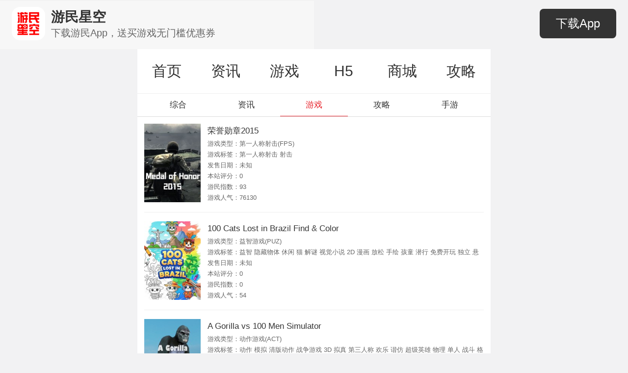

--- FILE ---
content_type: text/html; charset=utf-8
request_url: https://wap.gamersky.com/ku/search.html?keyword=%EC%83%8C%EC%A6%88%20%EC%8A%AC%EB%A1%AF%E2%98%80%EF%B8%8F%EB%B3%B5%EC%82%AC%EC%97%B4%EA%B8%B0%20-%3E%E3%80%90islot4.com%E3%80%91%20%2433%EB%A5%BC%20%EB%AC%B4%EB%A3%8C%EB%A1%9C%20%EB%B0%9B%EC%9C%BC%EC%84%B8%EC%9A%94%20%EC%B2%AB%EC%B6%A9%20%EB%B3%B4%EB%84%88%EC%8A%A4%3A%20100%25%20%EB%A7%A4%EC%B6%A9%20%EB%B3%B4%EB%84%88%EC%8A%A4%3A%2015%25%20%EC%9B%94%EA%B0%84%20%EC%BA%90%EC%89%AC%EB%B0%B1%3A%2010%25%20%20m78597
body_size: 7667
content:

<!DOCTYPE html>
<html lang="en">
<head>
    <meta charset="UTF-8">
    <meta http-equiv="X-UA-Compatible" content="IE=Edge,chrome=1">
    <meta name="renderer" content="webkit">
    <meta http-equiv="Cache-Control" content="no-siteapp" />
    <meta name="viewport" content="initial-scale=1, maximum-scale=1, user-scalable=no">
    <meta name="format-detection" content="telephone=no">
    <title>游戏搜索结果_游民星空手机版</title>
    <meta name="keywords" />
    <meta name="description" />
    <link rel="stylesheet" href="//j.gamersky.com/g/swiper.min.css">
    <link rel="stylesheet" href="//j.gamersky.com/wap/css/new/ymwap-main.css">
    <link rel="stylesheet" href="//j.gamersky.com/wap/css/new/oldstyle.css">
    
    <script src="//j.gamersky.com/g/jquery-1.8.3.js"></script>
    <script src="//j.gamersky.com/g/touch-0.2.14.min.js"></script>
    <script>
    !function(a){function c(){var b=a(window).width();if(b>720){b=720};a("html").css({"font-size":b/7.2+"px"}).addClass('gsRem720')}var d=navigator.userAgent;1==(navigator.appVersion,-1<d.indexOf("Android")||-1<d.indexOf("Linux"))?(a("html").removeClass("ymw-iOsWap"),a("html").addClass("ymw-androidWap")):(a("html").removeClass("ymw-androidWap"),a("html").addClass("ymw-iOsWap"));c();a(window).resize(c)}(jQuery);
        var _hmt = _hmt || [];
        (function() {
          var hm = document.createElement("script");
          hm.src = "//hm.baidu.com/hm.js?7b87e8814f59adf402c97e19b3b2a9e2";
          var s = document.getElementsByTagName("script")[0]; 
          s.parentNode.insertBefore(hm, s);
        })();
        var notag;
    </script>
    
    <script type="text/javascript">
        $(function () {
            $(".ymwMeun").trigger("click");
            var iptPlaceholder = '';
            iptPlaceholder = '샌즈 슬롯☀️복사열기 -&gt;【islot4.com】 $33를 무료로 받으세요 첫충 보너스: 100% 매충 보너스: 15% 월간 캐쉬백: 10%  m78597';
            $('.ymw-search-ipt').val(iptPlaceholder);
            $('.ymw-search-res-nav').html($('.ymwMeunPop').find('ul'));
        });
    </script>

</head>
<body>
    <div class="mainArea pagePositionIndex">
        <div id="gsTgWapTop"></div>
        <header class="ymw-header2018">
            <nav class="ymw-meun-pop2018 ymwMeunPop">
                <ul class="clearfix">
                    <li><a href="http://wap.gamersky.com/">首页</a></li>
                    <li><a href="http://wap.gamersky.com/news/">资讯</a></li>
                    <li><a href="http://wap.gamersky.com/ku/">游戏</a></li>
                    <li><a href="http://h5.gamersky.com/" class="countHit" data-itemid="1094283">H5</a></li>
                    <li><a href="https://shop408941433.taobao.com/" data-itemid="1183099" class="countHit">商城</a></li>
                    <li><a href="http://wap.gamersky.com/gl/">攻略</a></li>
                    <li><a href="http://wap.gamersky.com/shouyou/" class="ymwSyLink">手游</a></li>
                </ul>
                <form class="ymw-search-form" id="ymwSearchIn">
                    <input class="ymw-search-ipt" type="search" value="输入搜索内容">
                    <input type="button" class="ymw-search-btn ymwSearchBtn">
                </form>
            </nav>
            <aside>
                <a target="_blank" href="http://wap.gamersky.com/?logo" class="ymw-logo"></a>
                <span id="gsAllOpenAppBtn" class="gsAllOpenAppBtn2018"></span>
                <a class="ymw-meun ymwMeun"><i></i></a>
            </aside>
        </header>
        <header class="ymw-header2019">
            <aside class="header2019Box">
                <a href="javascript:;" class="ymw-logo"></a>
                <div class="ymw-txt"><p class="ymw-tit">游民星空</p><p class="ymw-dsc">一站式游戏服务平台</p></div>
                <span id="gsAllOpenAppBtn" class="gsAllOpenAppBtn2019"></span>
            </aside>
        </header>
        <script src="//j.gamersky.com/wap/js/gs/gsAllOpenAppBtn.js?20191012"></script>

        
        
<div class="ymw-search-res-nav ymw-search-res-nav2018"></div>
<section class="ymw-tab-three ymw-tab-three-sty1 ymw-sRespage ymwsRespage">
    <div id="loading" style="margin-top:47px">
        <div id="loadingBar" class="loading-bar"></div>
        <div id="loadingTxt" class="loading-txt">请稍后...</div>
    </div>
    <div class="ymw-search-navwrap ymwTabNavFixed">
        <nav class="clearfix ymw-search-nav">
            <a class="" date-node="all" href="/all/search.html?keyword=%ec%83%8c%ec%a6%88%20%ec%8a%ac%eb%a1%af%e2%98%80%ef%b8%8f%eb%b3%b5%ec%82%ac%ec%97%b4%ea%b8%b0%20-%3e%e3%80%90islot4.com%e3%80%91%20%2433%eb%a5%bc%20%eb%ac%b4%eb%a3%8c%eb%a1%9c%20%eb%b0%9b%ec%9c%bc%ec%84%b8%ec%9a%94%20%ec%b2%ab%ec%b6%a9%20%eb%b3%b4%eb%84%88%ec%8a%a4%3a%20100%25%20%eb%a7%a4%ec%b6%a9%20%eb%b3%b4%eb%84%88%ec%8a%a4%3a%2015%25%20%ec%9b%94%ea%b0%84%20%ec%ba%90%ec%89%ac%eb%b0%b1%3a%2010%25%20%20m78597">综合</a>
            <a class="" date-node="news" href="/news/search.html?keyword=%ec%83%8c%ec%a6%88%20%ec%8a%ac%eb%a1%af%e2%98%80%ef%b8%8f%eb%b3%b5%ec%82%ac%ec%97%b4%ea%b8%b0%20-%3e%e3%80%90islot4.com%e3%80%91%20%2433%eb%a5%bc%20%eb%ac%b4%eb%a3%8c%eb%a1%9c%20%eb%b0%9b%ec%9c%bc%ec%84%b8%ec%9a%94%20%ec%b2%ab%ec%b6%a9%20%eb%b3%b4%eb%84%88%ec%8a%a4%3a%20100%25%20%eb%a7%a4%ec%b6%a9%20%eb%b3%b4%eb%84%88%ec%8a%a4%3a%2015%25%20%ec%9b%94%ea%b0%84%20%ec%ba%90%ec%89%ac%eb%b0%b1%3a%2010%25%20%20m78597">资讯</a>
            <a class="cur" date-node="ku" href="/ku/search.html?keyword=%ec%83%8c%ec%a6%88%20%ec%8a%ac%eb%a1%af%e2%98%80%ef%b8%8f%eb%b3%b5%ec%82%ac%ec%97%b4%ea%b8%b0%20-%3e%e3%80%90islot4.com%e3%80%91%20%2433%eb%a5%bc%20%eb%ac%b4%eb%a3%8c%eb%a1%9c%20%eb%b0%9b%ec%9c%bc%ec%84%b8%ec%9a%94%20%ec%b2%ab%ec%b6%a9%20%eb%b3%b4%eb%84%88%ec%8a%a4%3a%20100%25%20%eb%a7%a4%ec%b6%a9%20%eb%b3%b4%eb%84%88%ec%8a%a4%3a%2015%25%20%ec%9b%94%ea%b0%84%20%ec%ba%90%ec%89%ac%eb%b0%b1%3a%2010%25%20%20m78597">游戏</a>
            <a class="" date-node="gl" href="/gl/search.html?keyword=%ec%83%8c%ec%a6%88%20%ec%8a%ac%eb%a1%af%e2%98%80%ef%b8%8f%eb%b3%b5%ec%82%ac%ec%97%b4%ea%b8%b0%20-%3e%e3%80%90islot4.com%e3%80%91%20%2433%eb%a5%bc%20%eb%ac%b4%eb%a3%8c%eb%a1%9c%20%eb%b0%9b%ec%9c%bc%ec%84%b8%ec%9a%94%20%ec%b2%ab%ec%b6%a9%20%eb%b3%b4%eb%84%88%ec%8a%a4%3a%20100%25%20%eb%a7%a4%ec%b6%a9%20%eb%b3%b4%eb%84%88%ec%8a%a4%3a%2015%25%20%ec%9b%94%ea%b0%84%20%ec%ba%90%ec%89%ac%eb%b0%b1%3a%2010%25%20%20m78597">攻略</a>
            <a class="" date-node="sy" href="/sy/search.html?keyword=%ec%83%8c%ec%a6%88%20%ec%8a%ac%eb%a1%af%e2%98%80%ef%b8%8f%eb%b3%b5%ec%82%ac%ec%97%b4%ea%b8%b0%20-%3e%e3%80%90islot4.com%e3%80%91%20%2433%eb%a5%bc%20%eb%ac%b4%eb%a3%8c%eb%a1%9c%20%eb%b0%9b%ec%9c%bc%ec%84%b8%ec%9a%94%20%ec%b2%ab%ec%b6%a9%20%eb%b3%b4%eb%84%88%ec%8a%a4%3a%20100%25%20%eb%a7%a4%ec%b6%a9%20%eb%b3%b4%eb%84%88%ec%8a%a4%3a%2015%25%20%ec%9b%94%ea%b0%84%20%ec%ba%90%ec%89%ac%eb%b0%b1%3a%2010%25%20%20m78597">手游</a>
        </nav>
    </div>
                <ul class="clearfix ymw-list-game-info wapList" data-dataurl="/DataViews/ku/search_27_More.html?keyword=샌즈 슬롯☀️복사열기 -&gt;【islot4.com】 $33를 무료로 받으세요 첫충 보너스: 100% 매충 보너스: 15% 월간 캐쉬백: 10%  m78597" data-pagesize="20" data-page="1" date-totalpage="31">
                                <li>
                                    <a class="ymw-list-game-info-img" href="https://wap.gamersky.com/ku/Medal-of-Honor-2015/"><img src="https://imgs.gamersky.com/upimg/new_preview/2022/05/24/origin_b_202205241219391015.jpg" alt=""></a>
                                    <div class="ymw-list-game-info-txt">
                                        <!-- 列表标题 -->
                                        <h5><a href="https://wap.gamersky.com/ku/Medal-of-Honor-2015/">荣誉勋章2015</a></h5>
                                        <!-- 属性 -->
                                        <p>游戏类型：<span>第一人称射击(FPS)</span></p>
                                        <p>游戏标签：<span>第一人称射击 射击</span></p>
                                        <p>发售日期：<span>未知</span></p>
                                        <p>本站评分：<span>0</span></p>
                                        <p>游民指数：<span>93</span></p>
                                        <p>游戏人气：<span>76130</span></p>
                                    </div>
                                </li>
                                <li>
                                    <a class="ymw-list-game-info-img" href="https://wap.gamersky.com/ku/100-cats-lost-in-brazil/"><img src="https://imgs.gamersky.com/upimg/new_preview/2025/06/13/origin_b_202506130900352992.jpg" alt=""></a>
                                    <div class="ymw-list-game-info-txt">
                                        <!-- 列表标题 -->
                                        <h5><a href="https://wap.gamersky.com/ku/100-cats-lost-in-brazil/">100 Cats Lost in Brazil Find &amp; Color</a></h5>
                                        <!-- 属性 -->
                                        <p>游戏类型：<span>益智游戏(PUZ)</span></p>
                                        <p>游戏标签：<span>益智 隐藏物体 休闲 猫 解谜 视觉小说 2D 漫画 放松 手绘 孩童 潜行 免费开玩 独立 悬疑 合作 单人 在线合作 多人 阖家</span></p>
                                        <p>发售日期：<span>未知</span></p>
                                        <p>本站评分：<span>0</span></p>
                                        <p>游民指数：<span>0</span></p>
                                        <p>游戏人气：<span>54</span></p>
                                    </div>
                                </li>
                                <li>
                                    <a class="ymw-list-game-info-img" href="https://wap.gamersky.com/ku/a-gorilla-vs-100-men-simulator/"><img src="https://imgs.gamersky.com/upimg/new_preview/2025/05/21/origin_b_202505211700552215.jpg" alt=""></a>
                                    <div class="ymw-list-game-info-txt">
                                        <!-- 列表标题 -->
                                        <h5><a href="https://wap.gamersky.com/ku/a-gorilla-vs-100-men-simulator/">A Gorilla vs 100 Men Simulator</a></h5>
                                        <!-- 属性 -->
                                        <p>游戏类型：<span>动作游戏(ACT)</span></p>
                                        <p>游戏标签：<span>动作 模拟 清版动作 战争游戏 3D 拟真 第三人称 欢乐 谐仿 超级英雄 物理 单人 战斗 格斗</span></p>
                                        <p>发售日期：<span>未知</span></p>
                                        <p>本站评分：<span>0</span></p>
                                        <p>游民指数：<span>0</span></p>
                                        <p>游戏人气：<span>76</span></p>
                                    </div>
                                </li>
                                <li>
                                    <a class="ymw-list-game-info-img" href="https://wap.gamersky.com/ku/skeleton-hotel-season-10/"><img src="https://imgs.gamersky.com/upimg/new_preview/2023/12/21/origin_b_202312211632345521.jpg" alt=""></a>
                                    <div class="ymw-list-game-info-txt">
                                        <!-- 列表标题 -->
                                        <h5><a href="https://wap.gamersky.com/ku/skeleton-hotel-season-10/">Skeleton Hotel : Season 10</a></h5>
                                        <!-- 属性 -->
                                        <p>游戏类型：<span>益智游戏(PUZ)</span></p>
                                        <p>游戏标签：<span>益智 生存 恐怖 生存恐怖 单人 卡牌战斗 2D 像素图形 点击游戏 基于文字 战术 桌上游戏 回合制战术 回合战略 回合制战斗 库存管理 网格导向动作 调查 极简主义 冒险 黑暗</span></p>
                                        <p>发售日期：<span>未知</span></p>
                                        <p>本站评分：<span>0</span></p>
                                        <p>游民指数：<span>0</span></p>
                                        <p>游戏人气：<span>585</span></p>
                                    </div>
                                </li>
                                <li>
                                    <a class="ymw-list-game-info-img" href="https://wap.gamersky.com/ku/100-cats-lost-in-the-future-find-color/"><img src="https://imgs.gamersky.com/upimg/new_preview/2025/08/04/origin_b_202508041614096758.jpg" alt=""></a>
                                    <div class="ymw-list-game-info-txt">
                                        <!-- 列表标题 -->
                                        <h5><a href="https://wap.gamersky.com/ku/100-cats-lost-in-the-future-find-color/">100 Cats Lost in the Future Find &amp; Color</a></h5>
                                        <!-- 属性 -->
                                        <p>游戏类型：<span>益智游戏(PUZ)</span></p>
                                        <p>游戏标签：<span>益智 猫 休闲 隐藏物体 解谜 视觉小说 2D 漫画 放松 手绘 阖家 潜行 独立 悬疑 合作 单人 在线合作 多人</span></p>
                                        <p>发售日期：<span>未知</span></p>
                                        <p>本站评分：<span>0</span></p>
                                        <p>游民指数：<span>0</span></p>
                                        <p>游戏人气：<span>35</span></p>
                                    </div>
                                </li>
                                <li>
                                    <a class="ymw-list-game-info-img" href="https://wap.gamersky.com/ku/100-cats-lost-in-funfair-frenzy/"><img src="https://imgs.gamersky.com/upimg/new_preview/2025/08/04/origin_b_202508041456594593.jpg" alt=""></a>
                                    <div class="ymw-list-game-info-txt">
                                        <!-- 列表标题 -->
                                        <h5><a href="https://wap.gamersky.com/ku/100-cats-lost-in-funfair-frenzy/">100 Cats Lost in Funfair Frenzy</a></h5>
                                        <!-- 属性 -->
                                        <p>游戏类型：<span>益智游戏(PUZ)</span></p>
                                        <p>游戏标签：<span>益智 探索 平台解谜 隐藏物体 点击游戏 休闲 解谜 教育 视觉小说 2D 推理 放松 可爱 阖家 手绘 独立 潜行 猫 彩色 悬疑 合作</span></p>
                                        <p>发售日期：<span>未知</span></p>
                                        <p>本站评分：<span>0</span></p>
                                        <p>游民指数：<span>0</span></p>
                                        <p>游戏人气：<span>43</span></p>
                                    </div>
                                </li>
                                <li>
                                    <a class="ymw-list-game-info-img" href="https://wap.gamersky.com/ku/100-cats-lost-in-renaissance-gallery/"><img src="https://imgs.gamersky.com/upimg/new_preview/2025/08/04/origin_b_202508041523198918.jpg" alt=""></a>
                                    <div class="ymw-list-game-info-txt">
                                        <!-- 列表标题 -->
                                        <h5><a href="https://wap.gamersky.com/ku/100-cats-lost-in-renaissance-gallery/">100 Cats Lost in Renaissance Gallery</a></h5>
                                        <!-- 属性 -->
                                        <p>游戏类型：<span>益智游戏(PUZ)</span></p>
                                        <p>游戏标签：<span>益智 探索 猫 平台解谜 彩色 隐藏物体 休闲 点击游戏 解谜 教育 视觉小说 2D 推理 放松 可爱 阖家 独立 手绘 潜行 悬疑 合作</span></p>
                                        <p>发售日期：<span>未知</span></p>
                                        <p>本站评分：<span>0</span></p>
                                        <p>游民指数：<span>0</span></p>
                                        <p>游戏人气：<span>43</span></p>
                                    </div>
                                </li>
                                <li>
                                    <a class="ymw-list-game-info-img" href="https://wap.gamersky.com/ku/100-cats-lost-in-halloween-havoc/"><img src="https://imgs.gamersky.com/upimg/new_preview/2025/08/04/origin_b_202508041524267997.jpg" alt=""></a>
                                    <div class="ymw-list-game-info-txt">
                                        <!-- 列表标题 -->
                                        <h5><a href="https://wap.gamersky.com/ku/100-cats-lost-in-halloween-havoc/">100 Cats Lost in Halloween Havoc</a></h5>
                                        <!-- 属性 -->
                                        <p>游戏类型：<span>益智游戏(PUZ)</span></p>
                                        <p>游戏标签：<span>益智 探索 平台解谜 隐藏物体 点击游戏 休闲 解谜 教育 视觉小说 2D 推理 放松 可爱 阖家 手绘 独立 潜行 猫 彩色 悬疑 合作</span></p>
                                        <p>发售日期：<span>未知</span></p>
                                        <p>本站评分：<span>0</span></p>
                                        <p>游民指数：<span>0</span></p>
                                        <p>游戏人气：<span>32</span></p>
                                    </div>
                                </li>
                                <li>
                                    <a class="ymw-list-game-info-img" href="https://wap.gamersky.com/ku/15-minutes-to-the-end-of-the-world/"><img src="https://imgs.gamersky.com/upimg/new_preview/2025/07/01/origin_b_202507010908177353.jpg" alt=""></a>
                                    <div class="ymw-list-game-info-txt">
                                        <!-- 列表标题 -->
                                        <h5><a href="https://wap.gamersky.com/ku/15-minutes-to-the-end-of-the-world/">15 Minutes to the End of the World</a></h5>
                                        <!-- 属性 -->
                                        <p>游戏类型：<span>动作游戏(ACT)</span></p>
                                        <p>游戏标签：<span>动作 动作冒险 街机 射击 类 Rogue 第三人称射击 动作类 Rogue 可爱 彩色 欢乐 后末日 开放世界 枪械改装 女性主角 单人 动漫</span></p>
                                        <p>发售日期：<span>未知</span></p>
                                        <p>本站评分：<span>0</span></p>
                                        <p>游民指数：<span>0</span></p>
                                        <p>游戏人气：<span>49</span></p>
                                    </div>
                                </li>
                                <li>
                                    <a class="ymw-list-game-info-img" href="https://wap.gamersky.com/ku/roguelike-journey-to-the-west-100-ways-to-slay-erlang-shen/"><img src="https://imgs.gamersky.com/upimg/new_preview/2025/08/05/origin_b_202508051423303828.jpg" alt=""></a>
                                    <div class="ymw-list-game-info-txt">
                                        <!-- 列表标题 -->
                                        <h5><a href="https://wap.gamersky.com/ku/roguelike-journey-to-the-west-100-ways-to-slay-erlang-shen/">西游肉鸽：杨戬的100种死法</a></h5>
                                        <!-- 属性 -->
                                        <p>游戏类型：<span>益智游戏(PUZ)</span></p>
                                        <p>游戏标签：<span>益智 类 Rogue 策略 动作类 Rogue 休闲 轻度 Rogue 传统类 Rogue 吸血鬼 战斗 动作 俯视射击 俯视 3D 奇幻 单人 多人 射击 国产 弹幕射击 在线合作 清版射击 生存 独立</span></p>
                                        <p>发售日期：<span>未知</span></p>
                                        <p>本站评分：<span>0</span></p>
                                        <p>游民指数：<span>0</span></p>
                                        <p>游戏人气：<span>141</span></p>
                                    </div>
                                </li>
                                <li>
                                    <a class="ymw-list-game-info-img" href="https://wap.gamersky.com/ku/100-underworld-cats/"><img src="https://imgs.gamersky.com/upimg/new_preview/2025/10/13/origin_b_202510131312568680.jpg" alt=""></a>
                                    <div class="ymw-list-game-info-txt">
                                        <!-- 列表标题 -->
                                        <h5><a href="https://wap.gamersky.com/ku/100-underworld-cats/">100 Underworld Cats</a></h5>
                                        <!-- 属性 -->
                                        <p>游戏类型：<span>益智游戏(PUZ)</span></p>
                                        <p>游戏标签：<span>益智 免费开玩 休闲 猫 隐藏物体 独立 指向点击 解谜 温馨惬意 治愈系 放松 可爱 生物收集 手绘 极简主义 卡通风格 阖家 单人 探索 收集马拉松 竞分</span></p>
                                        <p>发售日期：<span>未知</span></p>
                                        <p>本站评分：<span>0</span></p>
                                        <p>游民指数：<span>0</span></p>
                                        <p>游戏人气：<span>27</span></p>
                                    </div>
                                </li>
                                <li>
                                    <a class="ymw-list-game-info-img" href="https://wap.gamersky.com/ku/lunar-mystery-2103/"><img src="https://imgs.gamersky.com/upimg/new_preview/2025/11/10/origin_b_202511101024567384.jpg" alt=""></a>
                                    <div class="ymw-list-game-info-txt">
                                        <!-- 列表标题 -->
                                        <h5><a href="https://wap.gamersky.com/ku/lunar-mystery-2103/">Lunar Mystery 2103</a></h5>
                                        <!-- 属性 -->
                                        <p>游戏类型：<span>动作游戏(ACT)</span></p>
                                        <p>游戏标签：<span>动作 冒险 动作冒险 解谜 2D 风格化 科幻 太空 单人</span></p>
                                        <p>发售日期：<span>未知</span></p>
                                        <p>本站评分：<span>0</span></p>
                                        <p>游民指数：<span>0</span></p>
                                        <p>游戏人气：<span>35</span></p>
                                    </div>
                                </li>
                                <li>
                                    <a class="ymw-list-game-info-img" href="https://wap.gamersky.com/ku/100-artroom-cats/"><img src="https://imgs.gamersky.com/upimg/new_preview/2025/11/05/origin_b_202511051644457631.jpg" alt=""></a>
                                    <div class="ymw-list-game-info-txt">
                                        <!-- 列表标题 -->
                                        <h5><a href="https://wap.gamersky.com/ku/100-artroom-cats/">100 Artroom Cats</a></h5>
                                        <!-- 属性 -->
                                        <p>游戏类型：<span>益智游戏(PUZ)</span></p>
                                        <p>游戏标签：<span>益智 免费开玩 休闲 猫 隐藏物体 独立 指向点击 解谜 温馨惬意 治愈系 放松 可爱 生物收集 手绘 极简主义 卡通风格 阖家 单人 探索 收集马拉松 竞分</span></p>
                                        <p>发售日期：<span>未知</span></p>
                                        <p>本站评分：<span>0</span></p>
                                        <p>游民指数：<span>0</span></p>
                                        <p>游戏人气：<span>26</span></p>
                                    </div>
                                </li>
                                <li>
                                    <a class="ymw-list-game-info-img" href="https://wap.gamersky.com/ku/100-ramen-cats/"><img src="https://imgs.gamersky.com/upimg/new_preview/2025/11/05/origin_b_202511051645129780.jpg" alt=""></a>
                                    <div class="ymw-list-game-info-txt">
                                        <!-- 列表标题 -->
                                        <h5><a href="https://wap.gamersky.com/ku/100-ramen-cats/">100 Ramen Cats</a></h5>
                                        <!-- 属性 -->
                                        <p>游戏类型：<span>益智游戏(PUZ)</span></p>
                                        <p>游戏标签：<span>益智 免费开玩 休闲 猫 隐藏物体 独立 指向点击 解谜 温馨惬意 治愈系 放松 可爱 生物收集 手绘 极简主义 卡通风格 阖家 单人 探索 收集马拉松 竞分</span></p>
                                        <p>发售日期：<span>未知</span></p>
                                        <p>本站评分：<span>0</span></p>
                                        <p>游民指数：<span>0</span></p>
                                        <p>游戏人气：<span>25</span></p>
                                    </div>
                                </li>
                                <li>
                                    <a class="ymw-list-game-info-img" href="https://wap.gamersky.com/ku/100-starpaws-cats/"><img src="https://imgs.gamersky.com/upimg/new_preview/2025/12/22/origin_b_202512221226527451.jpg" alt=""></a>
                                    <div class="ymw-list-game-info-txt">
                                        <!-- 列表标题 -->
                                        <h5><a href="https://wap.gamersky.com/ku/100-starpaws-cats/">100 StarPaws Cats</a></h5>
                                        <!-- 属性 -->
                                        <p>游戏类型：<span>益智游戏(PUZ)</span></p>
                                        <p>游戏标签：<span>益智 免费开玩 休闲 猫 隐藏物体 独立 指向点击 解谜 温馨惬意 治愈系 放松 可爱 生物收集 手绘 极简主义 卡通风格 阖家 单人 探索 收集马拉松 竞分</span></p>
                                        <p>发售日期：<span>未知</span></p>
                                        <p>本站评分：<span>0</span></p>
                                        <p>游民指数：<span>0</span></p>
                                        <p>游戏人气：<span>8</span></p>
                                    </div>
                                </li>
                                <li>
                                    <a class="ymw-list-game-info-img" href="https://wap.gamersky.com/ku/100-goldmine-cats/"><img src="https://imgs.gamersky.com/upimg/new_preview/2025/12/22/origin_b_202512221227406609.jpg" alt=""></a>
                                    <div class="ymw-list-game-info-txt">
                                        <!-- 列表标题 -->
                                        <h5><a href="https://wap.gamersky.com/ku/100-goldmine-cats/">100 Goldmine Cats</a></h5>
                                        <!-- 属性 -->
                                        <p>游戏类型：<span>益智游戏(PUZ)</span></p>
                                        <p>游戏标签：<span>益智 免费开玩 休闲 猫 隐藏物体 独立 指向点击 解谜 温馨惬意 治愈系 放松 可爱 生物收集 手绘 极简主义 卡通风格 阖家 单人 探索 收集马拉松 竞分</span></p>
                                        <p>发售日期：<span>未知</span></p>
                                        <p>本站评分：<span>0</span></p>
                                        <p>游民指数：<span>0</span></p>
                                        <p>游戏人气：<span>10</span></p>
                                    </div>
                                </li>
                                <li>
                                    <a class="ymw-list-game-info-img" href="https://wap.gamersky.com/ku/100-cats-lost-in-russia/"><img src="https://imgs.gamersky.com/upimg/new_preview/2025/06/13/origin_b_202506130900566640.jpg" alt=""></a>
                                    <div class="ymw-list-game-info-txt">
                                        <!-- 列表标题 -->
                                        <h5><a href="https://wap.gamersky.com/ku/100-cats-lost-in-russia/">100 Cats Lost in Russia Find &amp; Color</a></h5>
                                        <!-- 属性 -->
                                        <p>游戏类型：<span>益智游戏(PUZ)</span></p>
                                        <p>游戏标签：<span>益智 猫 休闲 隐藏物体 解谜 视觉小说 2D 漫画 放松 手绘 孩童 潜行 免费开玩 独立 悬疑 合作 单人 在线合作 多人 阖家</span></p>
                                        <p>发售日期：<span>未知</span></p>
                                        <p>本站评分：<span>0</span></p>
                                        <p>游民指数：<span>0</span></p>
                                        <p>游戏人气：<span>44</span></p>
                                    </div>
                                </li>
                                <li>
                                    <a class="ymw-list-game-info-img" href="https://wap.gamersky.com/ku/100-cats-lost-in-undersea-wonders/"><img src="https://imgs.gamersky.com/upimg/new_preview/2025/08/07/origin_b_202508071113158963.jpg" alt=""></a>
                                    <div class="ymw-list-game-info-txt">
                                        <!-- 列表标题 -->
                                        <h5><a href="https://wap.gamersky.com/ku/100-cats-lost-in-undersea-wonders/">100 Cats Lost in Undersea Wonders</a></h5>
                                        <!-- 属性 -->
                                        <p>游戏类型：<span>益智游戏(PUZ)</span></p>
                                        <p>游戏标签：<span>益智 探索 平台解谜 隐藏物体 点击游戏 休闲 解谜 教育 视觉小说 2D 推理 放松 可爱 阖家 手绘 独立 潜行 猫 彩色 悬疑 合作</span></p>
                                        <p>发售日期：<span>未知</span></p>
                                        <p>本站评分：<span>0</span></p>
                                        <p>游民指数：<span>0</span></p>
                                        <p>游戏人气：<span>23</span></p>
                                    </div>
                                </li>
                                <li>
                                    <a class="ymw-list-game-info-img" href="https://wap.gamersky.com/ku/1001-nights/"><img src="https://imgs.gamersky.com/upimg/new_preview/2023/11/13/origin_b_202311131720364535.jpg" alt=""></a>
                                    <div class="ymw-list-game-info-txt">
                                        <!-- 列表标题 -->
                                        <h5><a href="https://wap.gamersky.com/ku/1001-nights/">1001夜</a></h5>
                                        <!-- 属性 -->
                                        <p>游戏类型：<span>角色扮演(RPG)</span></p>
                                        <p>游戏标签：<span>角色扮演 剧情 文字 故事架构丰富 文字游戏 像素图形 打字 互动小说 奇幻 魔法 冒险 调查 探索 电脑角色扮演 第三人称 外国 中世纪 历史 复古 氛围 剧情丰富 人工智能 女性主角 视觉小说 基于文字 沉浸式模拟 架空历史 制作 单人</span></p>
                                        <p>发售日期：<span>未知</span></p>
                                        <p>本站评分：<span>0</span></p>
                                        <p>游民指数：<span>0</span></p>
                                        <p>游戏人气：<span>1206</span></p>
                                    </div>
                                </li>
                                <li>
                                    <a class="ymw-list-game-info-img" href="https://wap.gamersky.com/ku/100-moon-base-cats/"><img src="https://imgs.gamersky.com/upimg/new_preview/2025/11/03/origin_b_202511030946362051.jpg" alt=""></a>
                                    <div class="ymw-list-game-info-txt">
                                        <!-- 列表标题 -->
                                        <h5><a href="https://wap.gamersky.com/ku/100-moon-base-cats/">100 Moon Base Cats</a></h5>
                                        <!-- 属性 -->
                                        <p>游戏类型：<span>益智游戏(PUZ)</span></p>
                                        <p>游戏标签：<span>益智 免费开玩 休闲 猫 隐藏物体 独立 指向点击 解谜 温馨惬意 治愈系 放松 可爱 生物收集 手绘 极简主义 卡通风格 阖家 单人 探索 收集马拉松 竞分</span></p>
                                        <p>发售日期：<span>未知</span></p>
                                        <p>本站评分：<span>0</span></p>
                                        <p>游民指数：<span>0</span></p>
                                        <p>游戏人气：<span>18</span></p>
                                    </div>
                                </li>

                </ul>


                <a href="javascript:;" class="ymw-more ymw-more-b ymw-more-bg wapSearchButton" data-txt="点击加载更多游戏"><i></i><span>点击加载更多游戏</span></a>
</section>
<footer class="ymw-footer-v2">
    <a href="/" class="ymw-logo-f" target="_blank">
        <img src="//image.gamersky.com/webimg13/wap/2021/APP-ICON@3x.png" alt="游民星空">
    </a>
    <p class="ymw-des-f">打开App阅读体验更佳，攻略、资讯实时更新</p>
    <a class="ymw-btns ymw-btns-app gsOpenAppHome openAppBrn" href="http://a.gamersky.com/app/"
        data-approle="content">下载APP</a>
</footer> 

        <script src="//j.gamersky.com/web2015/js/lyz.delayLoading.min.js"></script>
        <script src="//j.gamersky.com/g/swiper-3.3.1.jquery.min.js"></script>
        <script src="//j.gamersky.com/wap/js/new/gamersky.mobile.v4.min.js"></script>
        <script src="//j.gamersky.com/wap/js/new/ymw.others.2017.js"></script>
        
        <div id="gsTgWapBottomFixed"></div>
        <script src="//ja.gamersky.com/gs.tg.wap.all.js"></script>
        <script>
        (function() {
            function setMinHeight(aa) {
                var f = $('.ymw-footer'),
                    fn = f.height(),
                    wh = $(window).height(),
                    s = $(aa),
                    sot = s.offset().top,
                    fot = f.offset().top,
                    mh = wh - sot - fn - 28;
                    if(mh<=300){
                        mh = 300;
                    }
                s.css({
                    'min-height': mh + 'px'
                });
            }        
            if(!$('.ymw-txtpage').length == 0){
                setMinHeight('.ymw-txtpage');
            }        
            if(!$('.ymw-shuaixuan-res').length == 0){
                setMinHeight('.ymw-shuaixuan-res');
            }        
            if(!$('.ymwsRespage').length == 0){
                setMinHeight('.ymwsRespage');
            }
        })();
        </script>    
        <script>
        (function(){
            var pchref = $('.ymw-btns-pc').attr('href');
            if(notag == true){
                $('.ymw-btns-pc').attr('href',pchref.replace('?tag=wap',''));
            }
        })();
        </script>
        <div style="display:none">
            <script>
                var _bdhmProtocol = (("https:" == document.location.protocol) ? " https://" : " http://");
                document.write(unescape("%3Cscript src='" + _bdhmProtocol + "hm.baidu.com/h.js%3Fdcb5060fba0123ff56d253331f28db6a' type='text/javascript'%3E%3C/script%3E"));
            </script>
            <!--临时清掉i站登录cookie-->
            <script src="//i.gamersky.com/js/removeCookie.js"></script>
            <!--临时清掉i站登录cookie-->
        </div>
    </div>
</body>
</html>


--- FILE ---
content_type: application/x-javascript; charset=utf-8
request_url: https://click.gamersky.com/Common/GetHits.aspx?callback=jQuery1830629043096944679_1768628445624&script=3&id=1502572&_=1768628450214
body_size: -14
content:
jQuery1830629043096944679_1768628445624({"hits":"1775068740"});

--- FILE ---
content_type: application/javascript
request_url: https://ja2.gamersky.com/common/IntermodalExposureStatistics.js?v=1768626240000
body_size: 1112
content:
// Cps曝光统计
window.onload = function () {
	function IntermodalExposureStatistics (url) {
		function isDomain (url, expectedDomain, callback) {
			try {
				var match = url.match(/^(\w+:)\/\/([^\/]+)\/(.*)\?(.*)$/);
				var hostname = match[2];
				var params = {};
				match[4].split("&").forEach(function (pair) {
					var kv = pair.split("=");
					params[kv[0]] = kv[1];
				});
				var key = params["key"];
				if (hostname === expectedDomain && key !== undefined) {
					callback(key);
					return true;
				} else {
					return false;
				}
			} catch (error) {
				return false;
			}
		}
		var expectedDomain = "web-cps.gamersky.com";
		isDomain(url, expectedDomain, function (key) {
			$.ajax({
				type: "GET",
				url:
					"//web-cps.gamersky.com/GamerSky.GameUnionOperationPlatform.InstationCPSX/MonthImprs/Impr?Key=" +
					key,
				success: function (data) { },
			});
		});
	}

	function elementInViewport (domid, callback) {
		var $window = $(window);
		var $element = $(domid);
		var called = false;

		if (!$element.html()) {
			return;
		}

		function checkViewport () {
			if (called) {
				return;
			}

			var viewportTop = $window.scrollTop();
			var viewportBottom = viewportTop + $window.height();
			var viewportLeft = $window.scrollLeft();
			var viewportRight = viewportLeft + $window.width();

			var elementOffset = $element.offset();
			var elementTop = elementOffset.top;
			var elementBottom = elementTop + $element.outerHeight();
			var elementLeft = elementOffset.left;
			var elementRight = elementLeft + $element.outerWidth();

			var isInViewport =
				elementTop >= viewportTop &&
				elementBottom <= viewportBottom &&
				elementLeft >= viewportLeft &&
				elementRight <= viewportRight;

			if (isInViewport) {
				called = true;
				callback();
				$window.off("scroll", checkViewport); // 移除滚动事件监听器
			}
		}

		$window.on("scroll", checkViewport);
		checkViewport(); // 在方法调用时立即检查一次
	}

	// 内容页 九宫格
	//   elementInViewport(".yyimg", function () {
	//     $(".yyimg a").each(function (item, index) {
	//       IntermodalExposureStatistics($(this).attr("href"));
	//     });
	//   });
	// 首页 图片链接
	//   elementInViewport(".Mid0pic1", function () {
	//     $(".Mid0pic1 a").each(function (item, index) {
	//       IntermodalExposureStatistics($(this).attr("href"));
	//     });
	//   });
	// 首页 文字链接
	//   elementInViewport(".Mid0New-Gamelist", function () {
	//     $(".Mid0New-Gamelist a").each(function (item, index) {
	//       IntermodalExposureStatistics($(this).attr("href"));
	//     });
	//   });



	// wap内容页面横幅推荐
	elementInViewport("#gsTgWapConBdshareTop", function () {
		console.log("🚀 ~ wap内容页游戏卡片下方推荐 联运统计 impr = 1")
		$("#gsTgWapConBdshareTop a").each(function (item, index) {
			if ($(this).attr("href").indexOf("impr=1") != -1) {
				IntermodalExposureStatistics($(this).attr("href"));
			}
		});
	});

	


	// wap内容页 在线玩推荐
	elementInViewport(".ymw-h5-game-list", function () {
		$(".ymw-h5-game-list a").each(function (item, index) {
			IntermodalExposureStatistics($(this).attr("href"));
		});
	});


}

--- FILE ---
content_type: application/x-javascript; charset=utf-8
request_url: https://db5.gamersky.com/HitShouYou.aspx?callback=jQuery1830629043096944679_1768628445626&_=1768628450216
body_size: -134
content:
jQuery1830629043096944679_1768628445626({"status":"ok","body":"0"});

--- FILE ---
content_type: application/x-javascript; charset=utf-8
request_url: https://db5.gamersky.com/HitShouYou.aspx?callback=jQuery1830629043096944679_1768628445625&_=1768628450215
body_size: 96
content:
jQuery1830629043096944679_1768628445625({"status":"ok","body":"0"});

--- FILE ---
content_type: application/javascript
request_url: https://j.gamersky.com/common/tg/allsite.tg.monitor.wap.js?1768626480000
body_size: 685
content:
/*
 * tgPositionArr 参数说明
 * open 开启为true，关闭为false
 * name inc名称
 * tgid 广告位的html元素调用id
 * ctid 统计ID
 */
(function ($) {
    function gsCountSiteInner(tar,gsid) {
        if($(tar).length>0){
            $.ajax({
                type: "GET",
                dataType: "jsonp",
                url: "//click.gamersky.com/Common/GetHits.aspx",
                data: {
                    id: gsid,
                    script: "3"
                },
                success: function(data) {}
            });
        }
    }
    $(function () {
        var tgPositionArr = [
            {
                open:false,
                name:'wap全站顶部悬浮',
                tgid:'#gsTgWapTop',
                ctid:1035141
            },
            {
                open:false,
                name:'wap首页镂空背景',
                tgid:'#gsTgWapLk',
                ctid:1017098
            },
            {
                open:false,
                name:'wap内容页横幅推荐(V1)',
                tgid:'#gsTgWapConBdshareTop',
                ctid:1017101
            },
            {
                open:false,
                name:'wap游戏库内容页中部横幅(V1)',
                tgid:'#gsTgWapKuTl',
                ctid:1017103
            }
        ];
        for (var i=0;i<tgPositionArr.length;i++){
            if(tgPositionArr[i].open === true){
                gsCountSiteInner(tgPositionArr[i].tgid,tgPositionArr[i].ctid);
            }
        }
    });
})(jQuery);